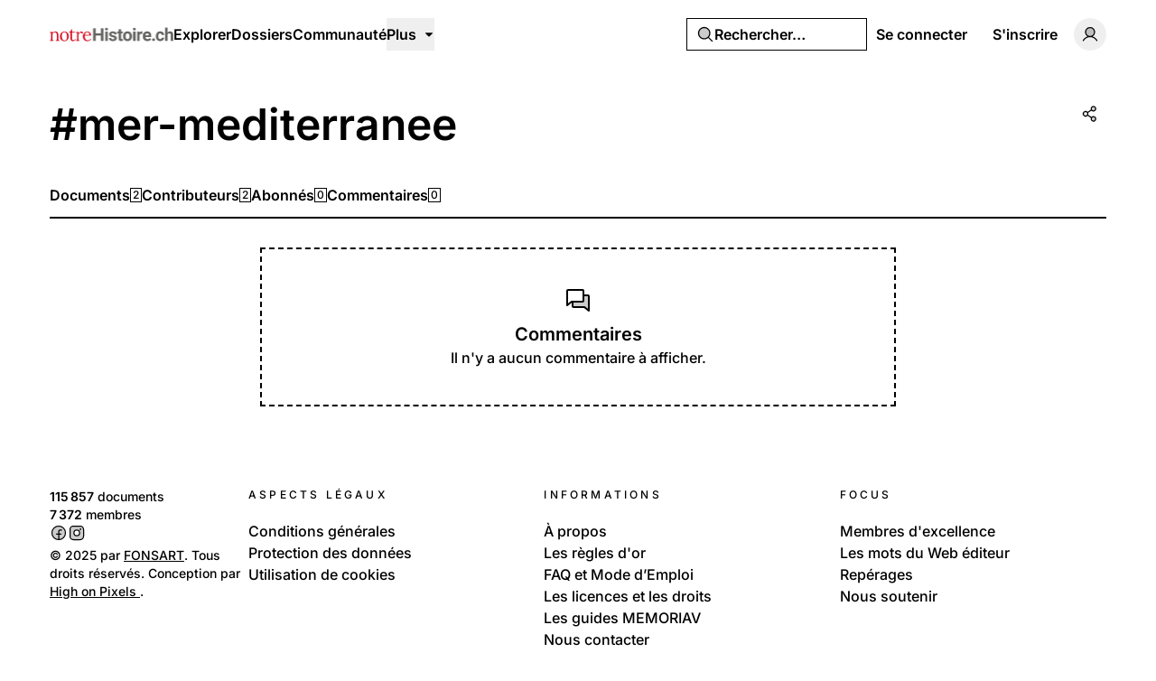

--- FILE ---
content_type: text/css; charset=utf-8
request_url: https://fonts.bunny.net/css?family=inter:500,600&display=swap
body_size: 553
content:
/* greek */
@font-face {
  font-family: 'Inter';
  font-style: normal;
  font-weight: 500;
  font-stretch: 100%;
  font-display: swap;
  src: url(https://fonts.bunny.net/inter/files/inter-greek-500-normal.woff2) format('woff2'), url(https://fonts.bunny.net/inter/files/inter-greek-500-normal.woff) format('woff'); 
  unicode-range: U+0370-0377,U+037A-037F,U+0384-038A,U+038C,U+038E-03A1,U+03A3-03FF;
}

/* latin */
@font-face {
  font-family: 'Inter';
  font-style: normal;
  font-weight: 500;
  font-stretch: 100%;
  font-display: swap;
  src: url(https://fonts.bunny.net/inter/files/inter-latin-500-normal.woff2) format('woff2'), url(https://fonts.bunny.net/inter/files/inter-latin-500-normal.woff) format('woff'); 
  unicode-range: U+0000-00FF,U+0131,U+0152-0153,U+02BB-02BC,U+02C6,U+02DA,U+02DC,U+0304,U+0308,U+0329,U+2000-206F,U+20AC,U+2122,U+2191,U+2193,U+2212,U+2215,U+FEFF,U+FFFD;
}

/* cyrillic */
@font-face {
  font-family: 'Inter';
  font-style: normal;
  font-weight: 500;
  font-stretch: 100%;
  font-display: swap;
  src: url(https://fonts.bunny.net/inter/files/inter-cyrillic-500-normal.woff2) format('woff2'), url(https://fonts.bunny.net/inter/files/inter-cyrillic-500-normal.woff) format('woff'); 
  unicode-range: U+0301,U+0400-045F,U+0490-0491,U+04B0-04B1,U+2116;
}

/* greek-ext */
@font-face {
  font-family: 'Inter';
  font-style: normal;
  font-weight: 500;
  font-stretch: 100%;
  font-display: swap;
  src: url(https://fonts.bunny.net/inter/files/inter-greek-ext-500-normal.woff2) format('woff2'), url(https://fonts.bunny.net/inter/files/inter-greek-ext-500-normal.woff) format('woff'); 
  unicode-range: U+1F00-1FFF;
}

/* latin-ext */
@font-face {
  font-family: 'Inter';
  font-style: normal;
  font-weight: 500;
  font-stretch: 100%;
  font-display: swap;
  src: url(https://fonts.bunny.net/inter/files/inter-latin-ext-500-normal.woff2) format('woff2'), url(https://fonts.bunny.net/inter/files/inter-latin-ext-500-normal.woff) format('woff'); 
  unicode-range: U+0100-02BA,U+02BD-02C5,U+02C7-02CC,U+02CE-02D7,U+02DD-02FF,U+0304,U+0308,U+0329,U+1D00-1DBF,U+1E00-1E9F,U+1EF2-1EFF,U+2020,U+20A0-20AB,U+20AD-20C0,U+2113,U+2C60-2C7F,U+A720-A7FF;
}

/* vietnamese */
@font-face {
  font-family: 'Inter';
  font-style: normal;
  font-weight: 500;
  font-stretch: 100%;
  font-display: swap;
  src: url(https://fonts.bunny.net/inter/files/inter-vietnamese-500-normal.woff2) format('woff2'), url(https://fonts.bunny.net/inter/files/inter-vietnamese-500-normal.woff) format('woff'); 
  unicode-range: U+0102-0103,U+0110-0111,U+0128-0129,U+0168-0169,U+01A0-01A1,U+01AF-01B0,U+0300-0301,U+0303-0304,U+0308-0309,U+0323,U+0329,U+1EA0-1EF9,U+20AB;
}

/* cyrillic-ext */
@font-face {
  font-family: 'Inter';
  font-style: normal;
  font-weight: 500;
  font-stretch: 100%;
  font-display: swap;
  src: url(https://fonts.bunny.net/inter/files/inter-cyrillic-ext-500-normal.woff2) format('woff2'), url(https://fonts.bunny.net/inter/files/inter-cyrillic-ext-500-normal.woff) format('woff'); 
  unicode-range: U+0460-052F,U+1C80-1C8A,U+20B4,U+2DE0-2DFF,U+A640-A69F,U+FE2E-FE2F;
}

/* greek */
@font-face {
  font-family: 'Inter';
  font-style: normal;
  font-weight: 600;
  font-stretch: 100%;
  font-display: swap;
  src: url(https://fonts.bunny.net/inter/files/inter-greek-600-normal.woff2) format('woff2'), url(https://fonts.bunny.net/inter/files/inter-greek-600-normal.woff) format('woff'); 
  unicode-range: U+0370-0377,U+037A-037F,U+0384-038A,U+038C,U+038E-03A1,U+03A3-03FF;
}

/* latin */
@font-face {
  font-family: 'Inter';
  font-style: normal;
  font-weight: 600;
  font-stretch: 100%;
  font-display: swap;
  src: url(https://fonts.bunny.net/inter/files/inter-latin-600-normal.woff2) format('woff2'), url(https://fonts.bunny.net/inter/files/inter-latin-600-normal.woff) format('woff'); 
  unicode-range: U+0000-00FF,U+0131,U+0152-0153,U+02BB-02BC,U+02C6,U+02DA,U+02DC,U+0304,U+0308,U+0329,U+2000-206F,U+20AC,U+2122,U+2191,U+2193,U+2212,U+2215,U+FEFF,U+FFFD;
}

/* cyrillic */
@font-face {
  font-family: 'Inter';
  font-style: normal;
  font-weight: 600;
  font-stretch: 100%;
  font-display: swap;
  src: url(https://fonts.bunny.net/inter/files/inter-cyrillic-600-normal.woff2) format('woff2'), url(https://fonts.bunny.net/inter/files/inter-cyrillic-600-normal.woff) format('woff'); 
  unicode-range: U+0301,U+0400-045F,U+0490-0491,U+04B0-04B1,U+2116;
}

/* greek-ext */
@font-face {
  font-family: 'Inter';
  font-style: normal;
  font-weight: 600;
  font-stretch: 100%;
  font-display: swap;
  src: url(https://fonts.bunny.net/inter/files/inter-greek-ext-600-normal.woff2) format('woff2'), url(https://fonts.bunny.net/inter/files/inter-greek-ext-600-normal.woff) format('woff'); 
  unicode-range: U+1F00-1FFF;
}

/* latin-ext */
@font-face {
  font-family: 'Inter';
  font-style: normal;
  font-weight: 600;
  font-stretch: 100%;
  font-display: swap;
  src: url(https://fonts.bunny.net/inter/files/inter-latin-ext-600-normal.woff2) format('woff2'), url(https://fonts.bunny.net/inter/files/inter-latin-ext-600-normal.woff) format('woff'); 
  unicode-range: U+0100-02BA,U+02BD-02C5,U+02C7-02CC,U+02CE-02D7,U+02DD-02FF,U+0304,U+0308,U+0329,U+1D00-1DBF,U+1E00-1E9F,U+1EF2-1EFF,U+2020,U+20A0-20AB,U+20AD-20C0,U+2113,U+2C60-2C7F,U+A720-A7FF;
}

/* vietnamese */
@font-face {
  font-family: 'Inter';
  font-style: normal;
  font-weight: 600;
  font-stretch: 100%;
  font-display: swap;
  src: url(https://fonts.bunny.net/inter/files/inter-vietnamese-600-normal.woff2) format('woff2'), url(https://fonts.bunny.net/inter/files/inter-vietnamese-600-normal.woff) format('woff'); 
  unicode-range: U+0102-0103,U+0110-0111,U+0128-0129,U+0168-0169,U+01A0-01A1,U+01AF-01B0,U+0300-0301,U+0303-0304,U+0308-0309,U+0323,U+0329,U+1EA0-1EF9,U+20AB;
}

/* cyrillic-ext */
@font-face {
  font-family: 'Inter';
  font-style: normal;
  font-weight: 600;
  font-stretch: 100%;
  font-display: swap;
  src: url(https://fonts.bunny.net/inter/files/inter-cyrillic-ext-600-normal.woff2) format('woff2'), url(https://fonts.bunny.net/inter/files/inter-cyrillic-ext-600-normal.woff) format('woff'); 
  unicode-range: U+0460-052F,U+1C80-1C8A,U+20B4,U+2DE0-2DFF,U+A640-A69F,U+FE2E-FE2F;
}



--- FILE ---
content_type: application/javascript; charset=utf-8
request_url: https://notrehistoire.ch/build/assets/tenant-Cdy_sGSW.js
body_size: 418
content:
import{ao as S,aj as T,m as e}from"./rm-B-8FU5SY.js";import"./md5-C3sfPxYz.js";import{u as j}from"./index-BVVL0v0J.js";const z=S("tenant",()=>{const s=T(),a=j(),o=e(()=>s.props.currentTenant||null),l=e(()=>{var t;return(t=o.value)==null?void 0:t.name}),r=e(()=>{var t;return((t=o.value)==null?void 0:t.commentsCount)||0}),c=e(()=>{var t;return((t=o.value)==null?void 0:t.documentsCount)||0}),i=e(()=>{var t;return((t=o.value)==null?void 0:t.galleriesCount)||0}),v=e(()=>{var t;return((t=o.value)==null?void 0:t.likesCount)||0}),m=e(()=>{var t;return((t=o.value)==null?void 0:t.periodsCount)||0}),C=e(()=>{var t;return((t=o.value)==null?void 0:t.postsCount)||0}),p=e(()=>{var t;return((t=o.value)==null?void 0:t.tagsCount)||0}),f=e(()=>{var t;return((t=o.value)==null?void 0:t.usersCount)||0}),h=e(()=>o.value?a("home"):null),g=(t="sm")=>{var n,u;return((u=(n=o.value)==null?void 0:n.logo)==null?void 0:u[t])||null},d=(t="sm")=>{var n,u;return((u=(n=o.value)==null?void 0:n.favicon)==null?void 0:u[t])||null},k=e(()=>{var t;return((t=o.value)==null?void 0:t.copyright)||null}),y=e(()=>{var t;return((t=o.value)==null?void 0:t.hero)||null}),A=e(()=>{var t;return((t=o.value)==null?void 0:t.footer)||null}),F=e(()=>{var t;return((t=o.value)==null?void 0:t.socials)||null});return{name:l,commentsCount:r,documentsCount:c,galleriesCount:i,likesCount:v,periodsCount:m,postsCount:C,tagsCount:p,usersCount:f,url:h,logo:g,favicon:d,copyright:k,hero:y,footer:A,socials:F,hasFeature:t=>o.value?o.value.features[t]===!0:!1,hasAuthentication:t=>o.value?o.value.authentication[t]===!0:!1}});export{z as u};


--- FILE ---
content_type: application/javascript; charset=utf-8
request_url: https://notrehistoire.ch/build/assets/page-CfWPBrp4.js
body_size: 1639
content:
import{k as p,w as i,o as a,y as o,v as t,x as m,R as e}from"./rm-B-8FU5SY.js";import{_ as s}from"./MainLayout.vue_vue_type_script_setup_true_lang-zyfvgU6c.js";import{_ as n}from"./TagLayout.vue_vue_type_script_setup_true_lang-DzYG8BeX.js";import"./md5-C3sfPxYz.js";import"./videojs-contrib-quality-menu.es-znzxZ8uG.js";import"./ExpandableContentPreview.vue_vue_type_script_setup_true_lang-DqDEqhp2.js";import"./ShowDocument-Dw0-tcg7.js";import{_ as c}from"./index-BuPT1793.js";import"./common-BPOJy2-e.js";import{_}from"./Comments.vue_vue_type_script_setup_true_lang-BihbXcXP.js";import{_ as f}from"./CommentsSkeleton.vue_vue_type_script_setup_true_lang-DI4dAU4T.js";import"./AreaChart.vue_vue_type_script_setup_true_lang-DBtsWd5-.js";import"./PhExclamationMark.vue-C3sqb5nD.js";import"./PhNewspaper.vue-CZr_um0w.js";import"./BaseLayout.vue_vue_type_script_setup_true_lang-COvIlJTg.js";import"./PhCheckCircle.vue-CtiZhFKl.js";import"./PhWarning.vue-BWeJXiei.js";import"./PhX.vue-BkvHOuvO.js";import"./index-2p8leu7q.js";import"./Separator.vue_vue_type_script_setup_true_lang-DvA-XSw9.js";import"./index-2JkE51pM.js";import"./cn-CytzSlOG.js";import"./UserSelect.vue_vue_type_script_setup_true_lang-D9en9P9B.js";import"./PhCheck.vue-zxqWfeWL.js";import"./PhUser.vue-Bcd4LdtN.js";import"./index-BnlIM_fk.js";import"./index-BVVL0v0J.js";import"./PhMagnifyingGlass.vue-CeDstGf8.js";import"./PopoverTrigger.vue_vue_type_script_setup_true_lang-D54lo_ZJ.js";import"./Avatar.vue_vue_type_script_setup_true_lang-CjF7K4lI.js";import"./LazyImage.vue_vue_type_script_setup_true_lang-C_5AxvKT.js";import"./user-b6UyLQrz.js";import"./Link.vue_vue_type_script_setup_true_lang-Cqyfs56M.js";import"./Tooltip.vue_vue_type_script_setup_true_lang-CDjkTxjP.js";import"./tenant-Cdy_sGSW.js";import"./isYesterday-CM7KbR1Z.js";import"./PhEnvelope.vue-BPffwZyf.js";import"./PhCircleNotch.vue-CxPkHyr6.js";import"./PhDotsThreeOutlineVertical.vue-B_MYQjJj.js";import"./DropdownMenuTrigger.vue_vue_type_script_setup_true_lang-DTUkzpyz.js";import"./NotificationList.vue_vue_type_script_setup_true_lang-Boj0zEkv.js";import"./PhArrowBendUpLeft.vue-CuYUGdgc.js";import"./PhAt.vue-CKY6DIuZ.js";import"./PhHeart.vue-CqRSqNK_.js";import"./PhPlus.vue-DIbhLwwW.js";import"./PhStar.vue-D_b2BgPq.js";import"./DateTime.vue_vue_type_script_setup_true_lang-BQu_oNrg.js";import"./date-BGezd2hE.js";import"./string-DSv4p5vq.js";import"./PhCaretDown.vue-DbHbWz_z.js";import"./index-CBgr23ef.js";import"./TabsContent.vue_vue_type_script_setup_true_lang-DmgFT3Tp.js";import"./PhFacebookLogo.vue-C2ZH1nAw.js";import"./DatePicker.vue_vue_type_script_setup_true_lang-CKmzT_Bi.js";import"./CalendarHeading.vue_vue_type_script_setup_true_lang-BlQeSaux.js";import"./SelectValue.vue_vue_type_script_setup_true_lang-C375bJzU.js";import"./PhXLogo.vue-Ovozl1DN.js";import"./_plugin-vue_export-helper-DlAUqK2U.js";import"./Label.vue_vue_type_script_setup_true_lang-BKKkIYIQ.js";import"./Modal.vue_vue_type_script_setup_true_lang-CX-MLeFo.js";import"./DialogScrollContent.vue_vue_type_script_setup_true_lang-LqXbJJC0.js";import"./FormButton.vue_vue_type_script_setup_true_lang-DUdL13EP.js";import"./PhGear.vue-DQs28mIm.js";import"./PhCircle.vue-AtmOz4T0.js";import"./Input.vue_vue_type_script_setup_true_lang-D5HNIaSd.js";import"./ScrollArea.vue_vue_type_script_setup_true_lang-DBOl-Xul.js";import"./TabsTrigger.vue_vue_type_script_setup_true_lang-BnCNPtv2.js";import"./PhImages.vue-B7O4eESE.js";import"./galleries-CnGNM8GH.js";import"./PhTranslate.vue-Bq7Dybhb.js";import"./PhUserPlus.vue-D7eMavH4.js";import"./PhCaretRight.vue-1B5OZpHn.js";import"./ShareModal.vue_vue_type_script_setup_true_lang-BDaRCq2v.js";import"./HeadlessFollowButton.vue_vue_type_script_setup_true_lang-sXEgWW6q.js";import"./PhPlusCircle.vue-Dw_EYrU9.js";import"./useAxiosForm-Dc3bpE4l.js";import"./PageHeader.vue_vue_type_script_setup_true_lang-BI_qu_8c.js";import"./PageNav.vue_vue_type_script_setup_true_lang-B0cBVhWW.js";import"./Card.vue_vue_type_script_setup_true_lang-Ce0hOMQK.js";import"./index-CMWG4mbA.js";import"./EmptyState.vue_vue_type_script_setup_true_lang-JmywlD2s.js";import"./PhPaperPlaneRight.vue-CtuwVA77.js";import"./ContentEditor.vue_vue_type_script_setup_true_lang-Bu_XEVdu.js";import"./Switch.vue_vue_type_script_setup_true_lang-DpywXR7y.js";import"./FormItem.vue_vue_type_script_setup_true_lang-DMcQLqQE.js";import"./LikeButton.vue_vue_type_script_setup_true_lang-NyVOKgWv.js";import"./PhTrash.vue-C39IJId6.js";import"./ConfirmationModal.vue_vue_type_script_setup_true_lang-C4J8jlb2.js";import"./CardContent.vue_vue_type_script_setup_true_lang-jPlzDyal.js";import"./CardHeader.vue_vue_type_script_setup_true_lang-DSR4o_v5.js";import"./CardTitle.vue_vue_type_script_setup_true_lang-oYQ_TlGr.js";const Ym=p({layout:[s,n],__name:"page",props:{comments:{},tag:{}},setup(l){return(r,u)=>(a(),i(m(c),{class:"max-w-screen-md"},{default:o(()=>[t(m(e),{data:"comments"},{fallback:o(()=>[t(m(f))]),default:o(()=>[t(m(_),{"commentable-author-id":null,"commentable-type":"tag",commentable:r.tag,comments:r.comments??[]},null,8,["commentable","comments"])]),_:1})]),_:1}))}});export{Ym as default};


--- FILE ---
content_type: application/javascript; charset=utf-8
request_url: https://notrehistoire.ch/build/assets/Link.vue_vue_type_script_setup_true_lang-Cqyfs56M.js
body_size: 295
content:
import{k as o,w as r,o as a,y as n,p as t,ah as s,ai as p,x as c,aI as l}from"./rm-B-8FU5SY.js";const y=o({__name:"Link",props:{as:{},data:{},href:{},method:{},headers:{},onClick:{},preserveScroll:{type:[Boolean,String,Function]},preserveState:{type:[Boolean,String,Function]},replace:{type:Boolean},only:{},except:{},onCancelToken:{},onBefore:{},onStart:{},onProgress:{},onFinish:{},onCancel:{},onSuccess:{},onError:{},queryStringArrayFormat:{},async:{type:Boolean},prefetch:{type:[Boolean,String,Array],default:!0},cacheFor:{default:"10s"}},setup(i){return(e,u)=>(a(),r(c(l),s(p(e.$props)),{default:n(()=>[t(e.$slots,"default")]),_:3},16))}});export{y as _};


--- FILE ---
content_type: application/javascript; charset=utf-8
request_url: https://notrehistoire.ch/build/assets/useAxiosForm-Dc3bpE4l.js
body_size: 486
content:
import{aw as f,a as E}from"./rm-B-8FU5SY.js";import{f as l}from"./md5-C3sfPxYz.js";function m(h={},{errorBag:e="default"}={}){const a={...h},o=f({}),i=f({}),u=()=>{const r=o[e]||{};for(const s in i)delete i[s];for(const[s,t]of Object.entries(r))i[s]=l(t)?t[0]:t},n=f({data:{...h},processing:!1,get currentErrorBag(){return o[e]||(o[e]={}),o[e]},get errors(){return i},clearErrors(r){r?delete this.currentErrorBag[r]:o[e]={},u()},reset(...r){r.length===0?Object.assign(this.data,a):r.forEach(s=>{s in a&&(this.data[s]=a[s])}),this.clearErrors()},defaults(r){r?(Object.assign(a,r),Object.assign(this.data,r)):Object.assign(a,this.data)},setError(r,s){const t=l(s)?s:[s];this.currentErrorBag[r]=t,u()},hasErrors(r){return r?Object.keys(this.currentErrorBag).includes(r):Object.keys(this.currentErrorBag).length>0}});return{form:n,submit:async(r,s,t={})=>{var g;n.clearErrors(),n.processing=!0;try{const c=await E({method:r,url:s,data:n.data,...t});return n.clearErrors(),c}catch(c){throw((g=c.response)==null?void 0:g.status)===422&&(o[e]=c.response.data.errors,u()),c}finally{n.processing=!1}}}}export{m as u};


--- FILE ---
content_type: application/javascript; charset=utf-8
request_url: https://notrehistoire.ch/build/assets/date-BGezd2hE.js
body_size: 168
content:
import{E as u}from"./md5-C3sfPxYz.js";function i(o,r,a){const m=new Intl.RelativeTimeFormat(a,{numeric:"auto"});return u(o,{messages:{justNow:r("just now"),past:e=>e,future:e=>e,...Object.fromEntries(["year","month","week","day","hour","minute","second"].map(e=>[e,(t,s)=>m.format(s?0-t:t,e)])),invalid:""}})}export{i as u};
